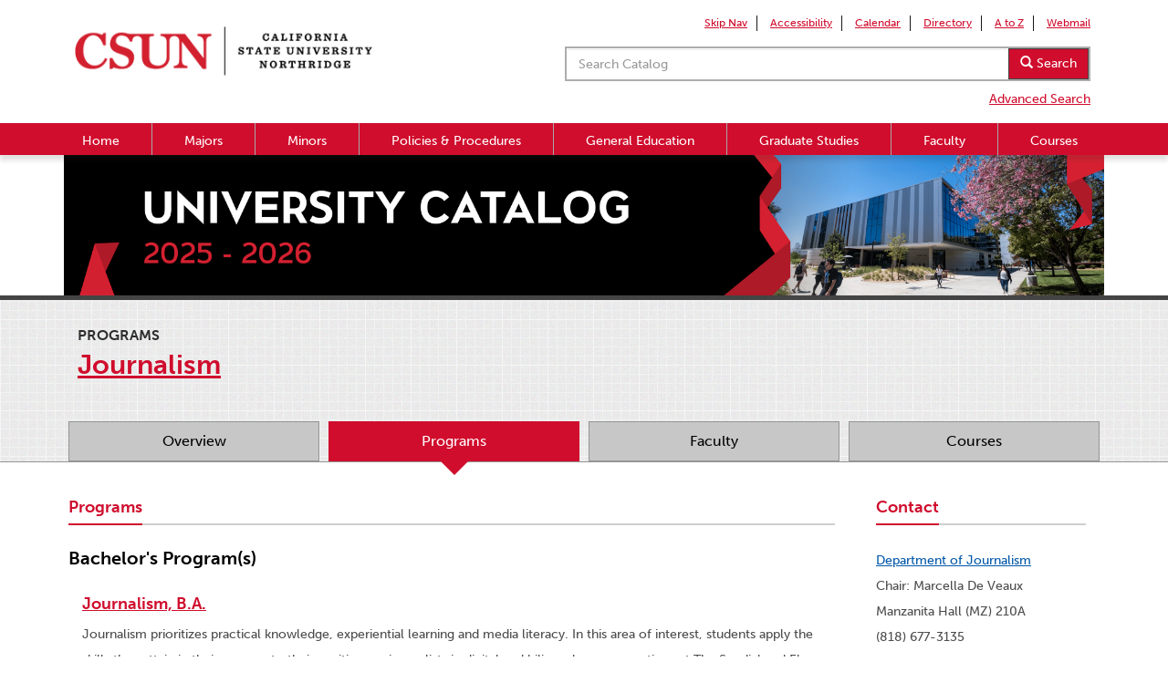

--- FILE ---
content_type: text/html; charset=UTF-8
request_url: https://catalog.csun.edu/academics/jour/programs/
body_size: 9671
content:
<!DOCTYPE html>
<html lang="en">
	<head>
	  <meta name="viewport" content="initial-scale = 1.0,maximum-scale = 1.0" />
	  <meta charset="utf-8"/>
	  <meta name="msvalidate.01" content="F5D407E70DCB74B1DEE5C3274C2EBCF7" />
	  <title>
		Programs - Journalism	  </title>
	  <link rel="stylesheet" type="text/css" href="https://catalog.csun.edu/wp-content/themes/catalogtheme/css/bootstrap.min.css">
	  <link rel="stylesheet" type="text/css" href="https://catalog.csun.edu/wp-content/themes/catalogtheme/style.css">
	  <script type="text/javascript" src="https://catalog.csun.edu/wp-content/themes/catalogtheme/js/jquery-1.11.1.min.js"></script>
	  <script type="text/javascript" src="https://catalog.csun.edu/wp-content/themes/catalogtheme/js/jquery.columnizer.js"></script>
	  <script type="text/javascript" src="https://catalog.csun.edu/wp-content/themes/catalogtheme/js/bootstrap.min.js"></script>
	  <script type="text/javascript" src="//use.typekit.net/gfb2mjm.js"></script>
	  <script  type="text/javascript"> try{Typekit.load();}catch(e){}</script>
	  <link type="text/plain" rel="author" href="https://catalog.csun.edu/humans.txt" />
	  		<link rel="stylesheet" type="text/css" media="print" href="https://catalog.csun.edu/wp-content/themes/catalogtheme/print.css">
	  	  	  <!-- Google Tag Manager -->
<script>(function(w,d,s,l,i){w[l]=w[l]||[];w[l].push({'gtm.start':
new Date().getTime(),event:'gtm.js'});var f=d.getElementsByTagName(s)[0],
j=d.createElement(s),dl=l!='dataLayer'?'&l='+l:'';j.async=true;j.src=
'https://www.googletagmanager.com/gtm.js?id='+i+dl;f.parentNode.insertBefore(j,f);
})(window,document,'script','dataLayer','GTM-WKGXK3W');</script>
<!-- End Google Tag Manager -->

		<meta name='robots' content='max-image-preview:large' />
	<style>img:is([sizes="auto" i], [sizes^="auto," i]) { contain-intrinsic-size: 3000px 1500px }</style>
	<link rel="alternate" type="application/rss+xml" title="CSUN University Catalog &raquo; Academic Programs Feed" href="https://catalog.csun.edu/?post_type=programs&#038;feed=rss2" />
<script type="text/javascript">
/* <![CDATA[ */
window._wpemojiSettings = {"baseUrl":"https:\/\/s.w.org\/images\/core\/emoji\/16.0.1\/72x72\/","ext":".png","svgUrl":"https:\/\/s.w.org\/images\/core\/emoji\/16.0.1\/svg\/","svgExt":".svg","source":{"concatemoji":"https:\/\/catalog.csun.edu\/wp-includes\/js\/wp-emoji-release.min.js?ver=6.8.3"}};
/*! This file is auto-generated */
!function(s,n){var o,i,e;function c(e){try{var t={supportTests:e,timestamp:(new Date).valueOf()};sessionStorage.setItem(o,JSON.stringify(t))}catch(e){}}function p(e,t,n){e.clearRect(0,0,e.canvas.width,e.canvas.height),e.fillText(t,0,0);var t=new Uint32Array(e.getImageData(0,0,e.canvas.width,e.canvas.height).data),a=(e.clearRect(0,0,e.canvas.width,e.canvas.height),e.fillText(n,0,0),new Uint32Array(e.getImageData(0,0,e.canvas.width,e.canvas.height).data));return t.every(function(e,t){return e===a[t]})}function u(e,t){e.clearRect(0,0,e.canvas.width,e.canvas.height),e.fillText(t,0,0);for(var n=e.getImageData(16,16,1,1),a=0;a<n.data.length;a++)if(0!==n.data[a])return!1;return!0}function f(e,t,n,a){switch(t){case"flag":return n(e,"\ud83c\udff3\ufe0f\u200d\u26a7\ufe0f","\ud83c\udff3\ufe0f\u200b\u26a7\ufe0f")?!1:!n(e,"\ud83c\udde8\ud83c\uddf6","\ud83c\udde8\u200b\ud83c\uddf6")&&!n(e,"\ud83c\udff4\udb40\udc67\udb40\udc62\udb40\udc65\udb40\udc6e\udb40\udc67\udb40\udc7f","\ud83c\udff4\u200b\udb40\udc67\u200b\udb40\udc62\u200b\udb40\udc65\u200b\udb40\udc6e\u200b\udb40\udc67\u200b\udb40\udc7f");case"emoji":return!a(e,"\ud83e\udedf")}return!1}function g(e,t,n,a){var r="undefined"!=typeof WorkerGlobalScope&&self instanceof WorkerGlobalScope?new OffscreenCanvas(300,150):s.createElement("canvas"),o=r.getContext("2d",{willReadFrequently:!0}),i=(o.textBaseline="top",o.font="600 32px Arial",{});return e.forEach(function(e){i[e]=t(o,e,n,a)}),i}function t(e){var t=s.createElement("script");t.src=e,t.defer=!0,s.head.appendChild(t)}"undefined"!=typeof Promise&&(o="wpEmojiSettingsSupports",i=["flag","emoji"],n.supports={everything:!0,everythingExceptFlag:!0},e=new Promise(function(e){s.addEventListener("DOMContentLoaded",e,{once:!0})}),new Promise(function(t){var n=function(){try{var e=JSON.parse(sessionStorage.getItem(o));if("object"==typeof e&&"number"==typeof e.timestamp&&(new Date).valueOf()<e.timestamp+604800&&"object"==typeof e.supportTests)return e.supportTests}catch(e){}return null}();if(!n){if("undefined"!=typeof Worker&&"undefined"!=typeof OffscreenCanvas&&"undefined"!=typeof URL&&URL.createObjectURL&&"undefined"!=typeof Blob)try{var e="postMessage("+g.toString()+"("+[JSON.stringify(i),f.toString(),p.toString(),u.toString()].join(",")+"));",a=new Blob([e],{type:"text/javascript"}),r=new Worker(URL.createObjectURL(a),{name:"wpTestEmojiSupports"});return void(r.onmessage=function(e){c(n=e.data),r.terminate(),t(n)})}catch(e){}c(n=g(i,f,p,u))}t(n)}).then(function(e){for(var t in e)n.supports[t]=e[t],n.supports.everything=n.supports.everything&&n.supports[t],"flag"!==t&&(n.supports.everythingExceptFlag=n.supports.everythingExceptFlag&&n.supports[t]);n.supports.everythingExceptFlag=n.supports.everythingExceptFlag&&!n.supports.flag,n.DOMReady=!1,n.readyCallback=function(){n.DOMReady=!0}}).then(function(){return e}).then(function(){var e;n.supports.everything||(n.readyCallback(),(e=n.source||{}).concatemoji?t(e.concatemoji):e.wpemoji&&e.twemoji&&(t(e.twemoji),t(e.wpemoji)))}))}((window,document),window._wpemojiSettings);
/* ]]> */
</script>
<style id='wp-emoji-styles-inline-css' type='text/css'>

	img.wp-smiley, img.emoji {
		display: inline !important;
		border: none !important;
		box-shadow: none !important;
		height: 1em !important;
		width: 1em !important;
		margin: 0 0.07em !important;
		vertical-align: -0.1em !important;
		background: none !important;
		padding: 0 !important;
	}
</style>
<link rel='stylesheet' id='wp-block-library-css' href='https://catalog.csun.edu/wp-includes/css/dist/block-library/style.min.css?ver=6.8.3' type='text/css' media='all' />
<style id='classic-theme-styles-inline-css' type='text/css'>
/*! This file is auto-generated */
.wp-block-button__link{color:#fff;background-color:#32373c;border-radius:9999px;box-shadow:none;text-decoration:none;padding:calc(.667em + 2px) calc(1.333em + 2px);font-size:1.125em}.wp-block-file__button{background:#32373c;color:#fff;text-decoration:none}
</style>
<style id='global-styles-inline-css' type='text/css'>
:root{--wp--preset--aspect-ratio--square: 1;--wp--preset--aspect-ratio--4-3: 4/3;--wp--preset--aspect-ratio--3-4: 3/4;--wp--preset--aspect-ratio--3-2: 3/2;--wp--preset--aspect-ratio--2-3: 2/3;--wp--preset--aspect-ratio--16-9: 16/9;--wp--preset--aspect-ratio--9-16: 9/16;--wp--preset--color--black: #000000;--wp--preset--color--cyan-bluish-gray: #abb8c3;--wp--preset--color--white: #ffffff;--wp--preset--color--pale-pink: #f78da7;--wp--preset--color--vivid-red: #cf2e2e;--wp--preset--color--luminous-vivid-orange: #ff6900;--wp--preset--color--luminous-vivid-amber: #fcb900;--wp--preset--color--light-green-cyan: #7bdcb5;--wp--preset--color--vivid-green-cyan: #00d084;--wp--preset--color--pale-cyan-blue: #8ed1fc;--wp--preset--color--vivid-cyan-blue: #0693e3;--wp--preset--color--vivid-purple: #9b51e0;--wp--preset--gradient--vivid-cyan-blue-to-vivid-purple: linear-gradient(135deg,rgba(6,147,227,1) 0%,rgb(155,81,224) 100%);--wp--preset--gradient--light-green-cyan-to-vivid-green-cyan: linear-gradient(135deg,rgb(122,220,180) 0%,rgb(0,208,130) 100%);--wp--preset--gradient--luminous-vivid-amber-to-luminous-vivid-orange: linear-gradient(135deg,rgba(252,185,0,1) 0%,rgba(255,105,0,1) 100%);--wp--preset--gradient--luminous-vivid-orange-to-vivid-red: linear-gradient(135deg,rgba(255,105,0,1) 0%,rgb(207,46,46) 100%);--wp--preset--gradient--very-light-gray-to-cyan-bluish-gray: linear-gradient(135deg,rgb(238,238,238) 0%,rgb(169,184,195) 100%);--wp--preset--gradient--cool-to-warm-spectrum: linear-gradient(135deg,rgb(74,234,220) 0%,rgb(151,120,209) 20%,rgb(207,42,186) 40%,rgb(238,44,130) 60%,rgb(251,105,98) 80%,rgb(254,248,76) 100%);--wp--preset--gradient--blush-light-purple: linear-gradient(135deg,rgb(255,206,236) 0%,rgb(152,150,240) 100%);--wp--preset--gradient--blush-bordeaux: linear-gradient(135deg,rgb(254,205,165) 0%,rgb(254,45,45) 50%,rgb(107,0,62) 100%);--wp--preset--gradient--luminous-dusk: linear-gradient(135deg,rgb(255,203,112) 0%,rgb(199,81,192) 50%,rgb(65,88,208) 100%);--wp--preset--gradient--pale-ocean: linear-gradient(135deg,rgb(255,245,203) 0%,rgb(182,227,212) 50%,rgb(51,167,181) 100%);--wp--preset--gradient--electric-grass: linear-gradient(135deg,rgb(202,248,128) 0%,rgb(113,206,126) 100%);--wp--preset--gradient--midnight: linear-gradient(135deg,rgb(2,3,129) 0%,rgb(40,116,252) 100%);--wp--preset--font-size--small: 13px;--wp--preset--font-size--medium: 20px;--wp--preset--font-size--large: 36px;--wp--preset--font-size--x-large: 42px;--wp--preset--spacing--20: 0.44rem;--wp--preset--spacing--30: 0.67rem;--wp--preset--spacing--40: 1rem;--wp--preset--spacing--50: 1.5rem;--wp--preset--spacing--60: 2.25rem;--wp--preset--spacing--70: 3.38rem;--wp--preset--spacing--80: 5.06rem;--wp--preset--shadow--natural: 6px 6px 9px rgba(0, 0, 0, 0.2);--wp--preset--shadow--deep: 12px 12px 50px rgba(0, 0, 0, 0.4);--wp--preset--shadow--sharp: 6px 6px 0px rgba(0, 0, 0, 0.2);--wp--preset--shadow--outlined: 6px 6px 0px -3px rgba(255, 255, 255, 1), 6px 6px rgba(0, 0, 0, 1);--wp--preset--shadow--crisp: 6px 6px 0px rgba(0, 0, 0, 1);}:where(.is-layout-flex){gap: 0.5em;}:where(.is-layout-grid){gap: 0.5em;}body .is-layout-flex{display: flex;}.is-layout-flex{flex-wrap: wrap;align-items: center;}.is-layout-flex > :is(*, div){margin: 0;}body .is-layout-grid{display: grid;}.is-layout-grid > :is(*, div){margin: 0;}:where(.wp-block-columns.is-layout-flex){gap: 2em;}:where(.wp-block-columns.is-layout-grid){gap: 2em;}:where(.wp-block-post-template.is-layout-flex){gap: 1.25em;}:where(.wp-block-post-template.is-layout-grid){gap: 1.25em;}.has-black-color{color: var(--wp--preset--color--black) !important;}.has-cyan-bluish-gray-color{color: var(--wp--preset--color--cyan-bluish-gray) !important;}.has-white-color{color: var(--wp--preset--color--white) !important;}.has-pale-pink-color{color: var(--wp--preset--color--pale-pink) !important;}.has-vivid-red-color{color: var(--wp--preset--color--vivid-red) !important;}.has-luminous-vivid-orange-color{color: var(--wp--preset--color--luminous-vivid-orange) !important;}.has-luminous-vivid-amber-color{color: var(--wp--preset--color--luminous-vivid-amber) !important;}.has-light-green-cyan-color{color: var(--wp--preset--color--light-green-cyan) !important;}.has-vivid-green-cyan-color{color: var(--wp--preset--color--vivid-green-cyan) !important;}.has-pale-cyan-blue-color{color: var(--wp--preset--color--pale-cyan-blue) !important;}.has-vivid-cyan-blue-color{color: var(--wp--preset--color--vivid-cyan-blue) !important;}.has-vivid-purple-color{color: var(--wp--preset--color--vivid-purple) !important;}.has-black-background-color{background-color: var(--wp--preset--color--black) !important;}.has-cyan-bluish-gray-background-color{background-color: var(--wp--preset--color--cyan-bluish-gray) !important;}.has-white-background-color{background-color: var(--wp--preset--color--white) !important;}.has-pale-pink-background-color{background-color: var(--wp--preset--color--pale-pink) !important;}.has-vivid-red-background-color{background-color: var(--wp--preset--color--vivid-red) !important;}.has-luminous-vivid-orange-background-color{background-color: var(--wp--preset--color--luminous-vivid-orange) !important;}.has-luminous-vivid-amber-background-color{background-color: var(--wp--preset--color--luminous-vivid-amber) !important;}.has-light-green-cyan-background-color{background-color: var(--wp--preset--color--light-green-cyan) !important;}.has-vivid-green-cyan-background-color{background-color: var(--wp--preset--color--vivid-green-cyan) !important;}.has-pale-cyan-blue-background-color{background-color: var(--wp--preset--color--pale-cyan-blue) !important;}.has-vivid-cyan-blue-background-color{background-color: var(--wp--preset--color--vivid-cyan-blue) !important;}.has-vivid-purple-background-color{background-color: var(--wp--preset--color--vivid-purple) !important;}.has-black-border-color{border-color: var(--wp--preset--color--black) !important;}.has-cyan-bluish-gray-border-color{border-color: var(--wp--preset--color--cyan-bluish-gray) !important;}.has-white-border-color{border-color: var(--wp--preset--color--white) !important;}.has-pale-pink-border-color{border-color: var(--wp--preset--color--pale-pink) !important;}.has-vivid-red-border-color{border-color: var(--wp--preset--color--vivid-red) !important;}.has-luminous-vivid-orange-border-color{border-color: var(--wp--preset--color--luminous-vivid-orange) !important;}.has-luminous-vivid-amber-border-color{border-color: var(--wp--preset--color--luminous-vivid-amber) !important;}.has-light-green-cyan-border-color{border-color: var(--wp--preset--color--light-green-cyan) !important;}.has-vivid-green-cyan-border-color{border-color: var(--wp--preset--color--vivid-green-cyan) !important;}.has-pale-cyan-blue-border-color{border-color: var(--wp--preset--color--pale-cyan-blue) !important;}.has-vivid-cyan-blue-border-color{border-color: var(--wp--preset--color--vivid-cyan-blue) !important;}.has-vivid-purple-border-color{border-color: var(--wp--preset--color--vivid-purple) !important;}.has-vivid-cyan-blue-to-vivid-purple-gradient-background{background: var(--wp--preset--gradient--vivid-cyan-blue-to-vivid-purple) !important;}.has-light-green-cyan-to-vivid-green-cyan-gradient-background{background: var(--wp--preset--gradient--light-green-cyan-to-vivid-green-cyan) !important;}.has-luminous-vivid-amber-to-luminous-vivid-orange-gradient-background{background: var(--wp--preset--gradient--luminous-vivid-amber-to-luminous-vivid-orange) !important;}.has-luminous-vivid-orange-to-vivid-red-gradient-background{background: var(--wp--preset--gradient--luminous-vivid-orange-to-vivid-red) !important;}.has-very-light-gray-to-cyan-bluish-gray-gradient-background{background: var(--wp--preset--gradient--very-light-gray-to-cyan-bluish-gray) !important;}.has-cool-to-warm-spectrum-gradient-background{background: var(--wp--preset--gradient--cool-to-warm-spectrum) !important;}.has-blush-light-purple-gradient-background{background: var(--wp--preset--gradient--blush-light-purple) !important;}.has-blush-bordeaux-gradient-background{background: var(--wp--preset--gradient--blush-bordeaux) !important;}.has-luminous-dusk-gradient-background{background: var(--wp--preset--gradient--luminous-dusk) !important;}.has-pale-ocean-gradient-background{background: var(--wp--preset--gradient--pale-ocean) !important;}.has-electric-grass-gradient-background{background: var(--wp--preset--gradient--electric-grass) !important;}.has-midnight-gradient-background{background: var(--wp--preset--gradient--midnight) !important;}.has-small-font-size{font-size: var(--wp--preset--font-size--small) !important;}.has-medium-font-size{font-size: var(--wp--preset--font-size--medium) !important;}.has-large-font-size{font-size: var(--wp--preset--font-size--large) !important;}.has-x-large-font-size{font-size: var(--wp--preset--font-size--x-large) !important;}
:where(.wp-block-post-template.is-layout-flex){gap: 1.25em;}:where(.wp-block-post-template.is-layout-grid){gap: 1.25em;}
:where(.wp-block-columns.is-layout-flex){gap: 2em;}:where(.wp-block-columns.is-layout-grid){gap: 2em;}
:root :where(.wp-block-pullquote){font-size: 1.5em;line-height: 1.6;}
</style>
<link rel='stylesheet' id='theme-main-css' href='https://catalog.csun.edu/wp-content/themes/catalogtheme/style.css?ver=1749851268' type='text/css' media='all' />
<script type="text/javascript" src="https://catalog.csun.edu/wp-includes/js/jquery/jquery.min.js?ver=3.7.1" id="jquery-core-js"></script>
<script type="text/javascript" src="https://catalog.csun.edu/wp-includes/js/jquery/jquery-migrate.min.js?ver=3.4.1" id="jquery-migrate-js"></script>
<link rel="https://api.w.org/" href="https://catalog.csun.edu/wp-json/" /><link rel="EditURI" type="application/rsd+xml" title="RSD" href="https://catalog.csun.edu/xmlrpc.php?rsd" />
<link rel='stylesheet' id='daves-wordpress-live-search-css' href='https://catalog.csun.edu/wp-content/plugins/daves-wordpress-live-search/css/daves-wordpress-live-search_custom.css?ver=6.8.3' type='text/css' media='all' />
<style type="text/css">            ul.dwls_search_results {
              width: 352px;
            }
            ul.dwls_search_results li {
              color: #1e1e1e;
              background-color: #f9f9f9;
            }
            .search_footer {
              background-color: #990000;
            }
            .search_footer a,
            .search_footer a:visited {
              color: #ffffff;
            }
            ul.dwls_search_results li a, ul.dwls_search_results li a:visited {
              color: #1e1e1e;
            }
            ul.dwls_search_results li:hover
            {
              background-color: #990000;
            }
            ul.dwls_search_results li {
              border-bottom: 1px solid #949494;
            }</style>
	</head>


	<body class="archive post-type-archive post-type-archive-programs wp-theme-catalogtheme">
	<!-- Google Tag Manager (noscript) -->
<noscript><iframe src="https://www.googletagmanager.com/ns.html?id=GTM-WKGXK3W"
height="0" width="0" style="display:none;visibility:hidden"></iframe></noscript>
<!-- End Google Tag Manager (noscript) -->
		<div id="overflow-wrap">
			<div id="fixbar">
				<div id="mininav">

					<div class="iconblock">
						<a><span id="menuicon" class="glyphicon glyphicon-align-justify"></span>
						</a>
					</div> <!-- end menu iconblock -->

					<div id="neglogo">
						<a href="https://www.csun.edu/">
							<img alt="California State University, Northridge" src="https://catalog.csun.edu/wp-content/themes/catalogtheme/img/negative-logo.png">
						</a>
					</div> <!-- end neglogo -->

					<div class="iconblock">
						<a ><span id="searchicon" class="glyphicon glyphicon-search pull-right"></span></a>
					</div><!-- end search iconblock -->

				</div> <!-- end mininav -->

				<div class="container" id="headerbar">
					<div class="row">

						<div class="col-sm-4 col-lg-4 headerbar-logo">
							<a href="https://www.csun.edu/">
								<img alt="California State University, Northridge" src="https://catalog.csun.edu/wp-content/themes/catalogtheme/img/logo.png" id="logo">
								<img alt="California State University, Northridge" src="https://catalog.csun.edu/wp-content/themes/catalogtheme/img/logo-stacked.png" id="stacked-logo">
							</a>
						</div>

						<div class="col-xs-12 col-sm-8 col-lg-8">

							<div class="row" id="quicklinks-lg">
								<ul class="pull-right">
									<li ><a href="#skipstuff">Skip Nav</a></li>
									<li ><a href="https://www.csun.edu/universal-design-center">Accessibility</a></li>
									<li ><a href="https://www.csun.edu/calendar/">Calendar</a></li>
									<li ><a href="https://www.csun.edu/peoplefinder/">Directory</a></li>
									<li ><a href="https://www.csun.edu/atoz">A to Z</a></li>
									<li ><a href="https://www.csun.edu/it/csun-webmail">Webmail</a></li>
								</ul>
							</div>

							<div id ="search-div" class="hideme clearfix">
								<form class="navbar-form search-form clearfix" role="search" method="get" id="searchform" action="https://catalog.csun.edu/">
									<label for="s">Search Catalog:</label>
									<div id="csunsearch" class="input-group ">
										<input type="text" class="form-control" placeholder="Search Catalog" name="s" id="s" value="" >
										<div class="input-group-btn">
											<button id="searchsubmit" class="btn btn-default" type="submit"><span class="glyphicon glyphicon-search"></span> Search</button>
										</div>
											
									</div>
								</form>
									<div class="row" id="quicklinks">
									<ul class="pull-right">										
									<li ><a href="https://catalog.csun.edu/advanced-search/">Advanced Search</a></li  >												
									</ul>
									</div>
							</div>

						</div>  <!-- end collumn -->
					</div>   <!-- end row -->
				</div> <!-- end container -->
				<div id="csunnav" class="hideme">
					<div class="container clearfix">
					<div class="menu-catalog-menu-container"><ul id="menu-catalog-menu" class="menu"><li id="menu-item-28553" class="menu-item menu-item-type-post_type menu-item-object-page menu-item-home menu-item-28553"><a href="https://catalog.csun.edu/">Home</a></li>
<li id="menu-item-28549" class="menu-item menu-item-type-taxonomy menu-item-object-degree_level menu-item-28549"><a href="https://catalog.csun.edu/programs/major/">Majors</a></li>
<li id="menu-item-28550" class="menu-item menu-item-type-taxonomy menu-item-object-degree_level menu-item-28550"><a href="https://catalog.csun.edu/programs/minor/">Minors</a></li>
<li id="menu-item-28554" class="menu-item menu-item-type-custom menu-item-object-custom menu-item-28554"><a href="https://catalog.csun.edu/policies/alphabetical/">Policies &#038; Procedures</a></li>
<li id="menu-item-28563" class="menu-item menu-item-type-post_type menu-item-object-page menu-item-28563"><a href="https://catalog.csun.edu/general-education/">General Education</a></li>
<li id="menu-item-28564" class="menu-item menu-item-type-post_type menu-item-object-page menu-item-28564"><a href="https://catalog.csun.edu/graduate-studies/">Graduate Studies</a></li>
<li id="menu-item-184663" class="menu-item menu-item-type-post_type menu-item-object-page menu-item-184663"><a href="https://catalog.csun.edu/faculty/">Faculty</a></li>
<li id="menu-item-220008" class="menu-item menu-item-type-post_type menu-item-object-page menu-item-220008"><a href="https://catalog.csun.edu/course-directory/">Courses</a></li>
</ul></div>					</div>
				</div> <!-- end csunnav -->
			</div> <!-- end fixbar -->

			<!-- Banner -->

			
				<div id="full-banner-inner">
					<div class="container hidden-xs">
						<img src="https://catalog.csun.edu/wp-content/themes/catalogtheme/img/2025-26_CSUN_Catalog_Inner_Banner.png" class="img-responsive" alt="UNIVERSITY CATALOG: 2025-2026">
					</div>

					<img class="fit-mobile" src="https://catalog.csun.edu/wp-content/themes/catalogtheme/img/2025-26_CSUN_Catalog_Inner_Banner.png" class="hidden-md hidden-lg hidden-sm" alt="UNIVERSITY CATALOG: 2025-2026">

				</div>

			
			<div id="skipstuff"></div>



<div class="row" id="subnav-wrap">
	<div class="container">
		<div class="row">
			<div class="col-xs-12 col-sm-12 col-md-12 col-lg-12">
				<div class="section-content page-title-section">
					<span class="dept-title-small">Programs</span>
					<a class="prog-title" href="https://catalog.csun.edu/academics/jour/overview"><h1 class="prog-title">Journalism</h1></a>
				</div>
			</div>
			<div class="col-xs-12 col-sm-12 col-md-12 col-lg-12">
				<div id="catalog-subnav">
					<ul class="clearfix">
						<li><a href="https://catalog.csun.edu/academics/jour/overview">Overview</a></li>
						<li class="active"><a href="https://catalog.csun.edu/academics/jour/programs">Programs</a><div class="arrow-wrap"><span class="subnav-arrow"></span></div></li>
						<li><a href="https://catalog.csun.edu/academics/jour/faculty">Faculty</a></li>
						<li><a href="https://catalog.csun.edu/academics/jour/courses">Courses</a></li>
					</ul>
				</div>
			</div>
		</div>
	</div>
</div>

<div id="main-section" class = "main">
	<div class="container" id="wrap">
		<div class="row">
			<div class="section-content">
				<div class="col-xs-12 col-sm-9 col-md-9 col-lg-9">
					<span class="section-title"><span><h2>Programs</h2></span></span>

					
																															
								<h3>Bachelor's Program(s)</h3>								<div class="col-xs-12 col-sm-12 col-md-12 col-lg-12 inner-item clearfix">
									<a class="csun-subhead" href="https://catalog.csun.edu/academics/jour/programs/ba-journalism-i/">
										<h3 class="csun-subhead">
											Journalism, B.A.										</h3>
																			</a>
									<p>Journalism prioritizes practical knowledge, experiential learning and media literacy. In this area of interest, students apply the skills they attain in their courses to their positions as journalists in digital and bilingual news operations at The Sundial and El Nuevo Sol, respectively, as well as the Pop-Up Newsroom, SCENE Magazine, and other mediums. Students in the Journalism, B.A. may not &#8230;</p>
								</div>
																				
																<div class="col-xs-12 col-sm-12 col-md-12 col-lg-12 inner-item clearfix">
									<a class="csun-subhead" href="https://catalog.csun.edu/academics/jour/programs/ba-journalism-ii/broadcast/">
										<h3 class="csun-subhead">
											Journalism, B.A.										</h3>
										<h4 class="pseudo-h5">Broadcast Option</h4>									</a>
									<p>The Broadcast option provides students with training comparable to an entry-level professional position in news and digital media by teaching them to write, edit, report, produce and anchor for campus-based news operations covering the San Fernando Valley of Los Angeles and beyond. Operations include television and digital newscasts, such as Matador News, On Point (multimedia &#8230;</p>
								</div>
																				
																<div class="col-xs-12 col-sm-12 col-md-12 col-lg-12 inner-item clearfix">
									<a class="csun-subhead" href="https://catalog.csun.edu/academics/jour/programs/ba-journalism-iii/public-relations/">
										<h3 class="csun-subhead">
											Journalism, B.A.										</h3>
										<h4 class="pseudo-h5">Public Relations Option</h4>									</a>
									<p>The Public Relations option teaches theory, but it also focuses on how to apply learning to &#8220;real world&#8221; situations, involving corporations, government agencies, nonprofit organizations and the entertainment industry. Students learn about crisis and strategic communications, audience analysis and social and emerging media as they develop public relations and marketing strategies and plans for clients &#8230;</p>
								</div>
																																														
								<h3>Minor Program(s)</h3>								<div class="col-xs-12 col-sm-12 col-md-12 col-lg-12 inner-item clearfix">
									<a class="csun-subhead" href="https://catalog.csun.edu/academics/jour/programs/minor-journalism/">
										<h3 class="csun-subhead">
											Minor in Journalism										</h3>
																			</a>
									<p>The Journalism minor is designed to enhance career options for students in a wide variety of disciplines, such as political science, sociology, English, languages, ethnic studies, history, anthropology, and gender and women&#8217;s studies. Minors complete 9 units of required courses and at least 9 units of elective courses. They also are allowed to follow an &#8230;</p>
								</div>
																				
																<div class="col-xs-12 col-sm-12 col-md-12 col-lg-12 inner-item clearfix">
									<a class="csun-subhead" href="https://catalog.csun.edu/academics/jour/programs/minor-public-relations/">
										<h3 class="csun-subhead">
											Minor in Public Relations										</h3>
																			</a>
									<p>The Public Relations minor focuses on how to apply learning to &#8220;real world&#8221; situations, involving corporations, government agencies, nonprofit organizations and the entertainment industry. Students learn about crisis and strategic communications, audience analysis and social and emerging media as they prepare to create public relations strategies and plans for their industry of focus. Not available &#8230;</p>
								</div>
																				
																<div class="col-xs-12 col-sm-12 col-md-12 col-lg-12 inner-item clearfix">
									<a class="csun-subhead" href="https://catalog.csun.edu/academics/jour/programs/minor-spanish-language-journalism/">
										<h3 class="csun-subhead">
											Minor in Spanish-Language Journalism										</h3>
																			</a>
									<p>The interdisciplinary minor in Spanish-Language Journalism prepares students to report on Spanish-speaking and Latino communities, and to report on those communities for Spanish-language and English-language media. The minor helps students to better understand both Spanish-language and Latino media and Spanish-language and Latino communities. Contact the advisor, José Luis Benavides, at (818) 677-7242. This minor is available &#8230;</p>
								</div>
																																	
								<h3>Master's Program(s)</h3>								<div class="col-xs-12 col-sm-12 col-md-12 col-lg-12 inner-item clearfix">
									<a class="csun-subhead" href="https://catalog.csun.edu/academics/jour/programs/ma-mass-communication/">
										<h3 class="csun-subhead">
											Mass Communication, M.A.										</h3>
																			</a>
									<p>The graduate program in Mass Communication allows for development of individual professional skills to produce digital media content, and it also focuses on evaluation of media performance, using analytic and research techniques that culminate in a Thesis, Graduate Project or Comprehensive Examination. Additional information regarding classification standing is available under Graduate Programs.</p>
								</div>
																																																																																																						
				</div>
				<div class="col-xs-12 col-sm-3 col-md-3 col-lg-3 right-sidebar ">
					<div class="col-xs-12 col-sm-12 col-md-12 col-lg-12 inner-item clearfix noborder">
						<span class="section-title"><span><h2>Contact</h2></span></span>
							<p><a href="https://www.csun.edu/mike-curb-arts-media-communication/journalism">Department of Journalism</a><br />
Chair: Marcella De Veaux<br />
Manzanita Hall (MZ) 210A<br />
(818) 677-3135<br />
<a href="https://www.facebook.com/CSUNJournalism">Facebook</a><br />
<a href="https://twitter.com/CSUNJournalism">Twitter</a><br />
<a href="https://www.linkedin.com/in/csun-journalism-department-845089a4/">LinkedIn</a><br />
<a href="http://instagram.com/csunjournalism">Instagram</a><br />
<a href="https://us3.campaign-archive.com/home/?u=b37e5a43810f57e8ed5009a09&amp;id=d1a115f4c5">Monday Memo</a></p>
					</div>
				</div>
			</div>
		</div>
	</div>
</div>


		<a href="#skipstuff" class="top-link hidden-xs" onclick="$('html,body').animate({scrollTop:0},'slow');return false;">
			<div id="to_top">
				<span class="glyphicon glyphicon-chevron-up" aria-hidden="true"></span>Top
			</div>
		</a>
		<div id="footer">
			<div id="outside-footer" class="row">
				<div class="container">
					<div class="row">
						<div class="col-xs-12 col-sm-6 col-md-6 col-lg-6 footpad clearfix">
							<div class="footbox">
								<p>View Catalog Archives, Degree Road Maps and external resources here: </p>
								<div class="btnbox">
									<span class="redbtn"><a href="https://catalog.csun.edu/resources">Resources</a></span>
								</div>
							</div>
						</div>
						<!--
						<div class="col-xs-12 col-sm-6 col-md-4 col-lg-4 footpad clearfix">
							<div class="footbox">
								<p>Was this site helpful to you? <br>Let us know:</p>
								<div class="btnbox">
									<form action="https://catalog.csun.edu/feedback" method="get">
									<input type="hidden" name="referer-url" value="/academics/jour/programs/" />
									<input class="redbtn" type="submit" value="Feedback" />
									</form>
								</div>
							</div>
						</div>
					-->
						<div class="col-xs-12 col-sm-12 col-md-6 col-lg-6 footpad clearfix">
							<div class="footbox noborder">
								<span class="bold">California State University, Northridge</span>
								<span>18111 Nordhoff Street, Northridge, CA 91330</span>
								<span>Phone: (818) 677-1200 | <a class="red" href="https://www.csun.edu/contact/">Contact Us</a></span>
								<span class="bold"><a class="red" href="https://www.csun.edu">www.csun.edu</a></span>
							</div>
						</div>
					</div>	<!-- end row -->
				</div> <!-- end container -->
			</div>
			<div class="row linksrow">
				<div class="container">
					<div class="col-xs-12 col-sm-12 col-md-12 col-lg-12 footerlinks">
						<a href="https://www.csun.edu/emergency">Emergency Information</a>
						<a href="https://www.calstate.edu/">California State University</a>
						<a href="https://www.csun.edu/sites/default/files/900-12.pdf">Terms and Conditions for Use (pdf)</a>
						<a href="https://www.csun.edu/afvp/university-policies-procedures ">University Policies &amp; Procedures</a>
						<a href="https://www.csun.edu/it/information-security/resources/document-viewers">Document Reader</a>
					</div>
				</div>
			</div>
			<div id="lastrow">
			</div>
		</div>
		</div> <!-- overflow-wrap end -->
		<script type="text/javascript" src="https://catalog.csun.edu/wp-content/themes/catalogtheme/js/custom.js"></script>
		<script type="text/javascript" src="https://catalog.csun.edu/wp-content/themes/catalogtheme/js/respond.min.js"></script>
		<script type="text/javascript" src="https://catalog.csun.edu/wp-content/themes/catalogtheme/js/respond.matchmedia.addListener.min.js"></script>
		<script type="text/javascript" src="//use.typekit.net/gfb2mjm.js"></script>
		<script type="text/javascript">try{Typekit.load();}catch(e){}</script>
		<script type="speculationrules">
{"prefetch":[{"source":"document","where":{"and":[{"href_matches":"\/*"},{"not":{"href_matches":["\/wp-*.php","\/wp-admin\/*","\/wp-content\/uploads\/*","\/wp-content\/*","\/wp-content\/plugins\/*","\/wp-content\/themes\/catalogtheme\/*","\/*\\?(.+)"]}},{"not":{"selector_matches":"a[rel~=\"nofollow\"]"}},{"not":{"selector_matches":".no-prefetch, .no-prefetch a"}}]},"eagerness":"conservative"}]}
</script>
<script type="text/javascript" src="https://catalog.csun.edu/wp-includes/js/underscore.min.js?ver=1.13.7" id="underscore-js"></script>
<script type="text/javascript" id="daves-wordpress-live-search-js-extra">
/* <![CDATA[ */
var DavesWordPressLiveSearchConfig = {"resultsDirection":"down","showThumbs":"false","showExcerpt":"false","showMoreResultsLink":"false","minCharsToSearch":"1","xOffset":"0","yOffset":"0","blogURL":"https:\/\/catalog.csun.edu","ajaxURL":"https:\/\/catalog.csun.edu\/wp-admin\/admin-ajax.php","viewMoreText":"View more results","outdatedJQuery":"Dave's WordPress Live Search requires jQuery 1.2.6 or higher. WordPress ships with current jQuery versions. But if you are seeing this message, it's likely that another plugin is including an earlier version.","resultTemplate":"<ul id=\"dwls_search_results\" class=\"search_results dwls_search_results\" role=\"presentation\" aria-hidden=\"true\">\n<input type=\"hidden\" name=\"query\" value=\"<%- resultsSearchTerm %>\" \/>\n<% _.each(searchResults, function(searchResult, index, list) { %>\n        <%\n        \/\/ Thumbnails\n        if(DavesWordPressLiveSearchConfig.showThumbs == \"true\" && searchResult.attachment_thumbnail) {\n                liClass = \"post_with_thumb\";\n        }\n        else {\n                liClass = \"\";\n        }\n        %>\n        <li class=\"daves-wordpress-live-search_result <%- liClass %> '\">\n        <% if(DavesWordPressLiveSearchConfig.showThumbs == \"true\" && searchResult.attachment_thumbnail) { %>\n                <img src=\"<%= searchResult.attachment_thumbnail %>\" class=\"post_thumb\" \/>\n        <% } %>\n\n        <a href=\"<%= searchResult.permalink %>\" class=\"daves-wordpress-live-search_title\"><%= searchResult.post_title %><\/a>\n\n        <% if(searchResult.post_price !== undefined) { %>\n                <p class=\"price\"><%- searchResult.post_price %><\/p>\n        <% } %>\n\n        <% if(DavesWordPressLiveSearchConfig.showExcerpt == \"true\" && searchResult.post_excerpt) { %>\n                <p class=\"excerpt clearfix\"><%= searchResult.post_excerpt %><\/p>\n        <% } %>\n\n        <% if(e.displayPostMeta) { %>\n                <p class=\"meta clearfix daves-wordpress-live-search_author\" id=\"daves-wordpress-live-search_author\">Posted by <%- searchResult.post_author_nicename %><\/p><p id=\"daves-wordpress-live-search_date\" class=\"meta clearfix daves-wordpress-live-search_date\"><%- searchResult.post_date %><\/p>\n        <% } %>\n        <div class=\"clearfix\"><\/div><\/li>\n<% }); %>\n\n<% if(searchResults[0].show_more !== undefined && searchResults[0].show_more && DavesWordPressLiveSearchConfig.showMoreResultsLink == \"true\") { %>\n        <div class=\"clearfix search_footer\"><a href=\"<%= DavesWordPressLiveSearchConfig.blogURL %>\/?s=<%-  resultsSearchTerm %>\"><%- DavesWordPressLiveSearchConfig.viewMoreText %><\/a><\/div>\n<% } %>\n\n<\/ul>"};
/* ]]> */
</script>
<script type="text/javascript" src="https://catalog.csun.edu/wp-content/plugins/daves-wordpress-live-search/js/daves-wordpress-live-search.min.js?ver=6.8.3" id="daves-wordpress-live-search-js"></script>
<script type="text/javascript" src="https://catalog.csun.edu/wp-content/plugins/daves-wordpress-live-search/js/excanvas.compiled.js?ver=6.8.3" id="excanvas-js"></script>
<script type="text/javascript" src="https://catalog.csun.edu/wp-content/plugins/daves-wordpress-live-search/js/spinners.min.js?ver=6.8.3" id="spinners-js"></script>
	<script>(function(){function c(){var b=a.contentDocument||a.contentWindow.document;if(b){var d=b.createElement('script');d.innerHTML="window.__CF$cv$params={r:'9c60f2bb2ffbde81',t:'MTc2OTc3NTg4Ni4wMDAwMDA='};var a=document.createElement('script');a.nonce='';a.src='/cdn-cgi/challenge-platform/scripts/jsd/main.js';document.getElementsByTagName('head')[0].appendChild(a);";b.getElementsByTagName('head')[0].appendChild(d)}}if(document.body){var a=document.createElement('iframe');a.height=1;a.width=1;a.style.position='absolute';a.style.top=0;a.style.left=0;a.style.border='none';a.style.visibility='hidden';document.body.appendChild(a);if('loading'!==document.readyState)c();else if(window.addEventListener)document.addEventListener('DOMContentLoaded',c);else{var e=document.onreadystatechange||function(){};document.onreadystatechange=function(b){e(b);'loading'!==document.readyState&&(document.onreadystatechange=e,c())}}}})();</script></body>
</html>
